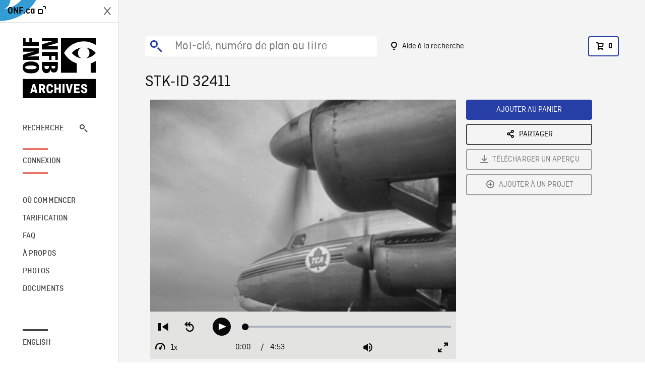

--- FILE ---
content_type: text/html; charset=utf-8
request_url: https://archives.onf.ca/plan/32411/
body_size: 3863
content:


<!DOCTYPE html>
<html lang="fr" class="brand-resize">
  <head>
    <!-- SEO Browser -->
    <meta charset="utf-8">
    <meta http-equiv="X-UA-Compatible" content="IE=edge">
    <meta name="viewport" content="width=device-width,initial-scale=1.0">

    <!-- SEO Robot -->
    <meta name="theme-color" content="#0085CA">
    <meta name="robots" content="index,follow">
    <meta name="googlebot" content="index,follow">

    
  





  <!-- SEO Title / Description / Alternate link -->
  <title>STK-ID 32411 - Archives ONF</title>
  <meta name="description" content="PM TRAVELLING en suivant deux hommes et une femme à cheval qui parcourent un sentier cavalier le long d&#x27;un lac dans la région de Muskoka. P EN PL de la rue principale d&#x27;une petite ville canadienne, des magasins le long de la rue, dont une épicerie &quot;Loblaws&quot;. PM d&#x27;un bateau d&#x27;excursion qui remonte lentement la rivière. PLAN PAN intérieur filmé au bureau de l&#x27;office de tourisme, des affiches publicitaires au mur, des clients qui se font servir. PE EN PL le long de la route Queen Elizabeth. Plans d&#x27;un camion et d&#x27;une bétonneuse qui déversent de l&#x27;asphalte sur une route en construction. Séquence filmée sur une piste d&#x27;aéroport où on voit un employé qui guide un appareil Northstar de la TCA vers sa position finale, le flanc de l&#x27;avion, les hélices qui s&#x27;arrêtent, les passagers qui descendent de l&#x27;appareil. PG de l&#x27;avion Northstar qui roule jusqu&#x27;à sa position d&#x27;arrêt sur la piste. PLAN TRAVELLING arrière en suivant des touristes qui tressautent ballottés dans une voiture décapotable qui cahote sur une route de campagne raboteuse." />
  <link rel="alternate" hreflang="en" href="https://archives.nfb.ca/stockshot/32411/" />

  <!-- Open Graph Share -->
  <meta property="og:title" content="STK-ID 32411">
  <meta property="og:description" content="PM TRAVELLING en suivant deux hommes et une femme à cheval qui parcourent un sentier cavalier le long d&#x27;un lac dans la région de Muskoka. P EN PL de la rue principale d&#x27;une petite ville canadienne, des magasins le long de la rue, dont une épicerie &quot;Loblaws&quot;. PM d&#x27;un bateau d&#x27;excursion qui remonte lentement la rivière. PLAN PAN intérieur filmé au bureau de l&#x27;office de tourisme, des affiches publicitaires au mur, des clients qui se font servir. PE EN PL le long de la route Queen Elizabeth. Plans d&#x27;un camion et d&#x27;une bétonneuse qui déversent de l&#x27;asphalte sur une route en construction. Séquence filmée sur une piste d&#x27;aéroport où on voit un employé qui guide un appareil Northstar de la TCA vers sa position finale, le flanc de l&#x27;avion, les hélices qui s&#x27;arrêtent, les passagers qui descendent de l&#x27;appareil. PG de l&#x27;avion Northstar qui roule jusqu&#x27;à sa position d&#x27;arrêt sur la piste. PLAN TRAVELLING arrière en suivant des touristes qui tressautent ballottés dans une voiture décapotable qui cahote sur une route de campagne raboteuse.">
  <meta property="og:site_name" content="Archives ONF">
  <meta property="og:locale" content="fr">
  <meta property="og:type" content="website">
  
  <meta property="og:image" content="https://www3.nfb.ca/stk_sd_43/DB-201/02-113-FG-01/32411/DB-201_02-113-FG-01_32411_Thumbnails.jpg">
  

  <!-- Twitter Share -->
  <meta property="twitter:card'" content="summary_large_image">
  <meta property="twitter:title" content="STK-ID 32411">
  <meta property="twitter:description" content="PM TRAVELLING en suivant deux hommes et une femme à cheval qui parcourent un sentier cavalier le long d&#x27;un lac dans la région de Muskoka. P EN PL de la rue principale d&#x27;une petite ville canadienne, des magasins le long de la rue, dont une épicerie &quot;Loblaws&quot;. PM d&#x27;un bateau d&#x27;excursion qui remonte lentement la rivière. PLAN PAN intérieur filmé au bureau de l&#x27;office de tourisme, des affiches publicitaires au mur, des clients qui se font servir. PE EN PL le long de la route Queen Elizabeth. Plans d&#x27;un camion et d&#x27;une bétonneuse qui déversent de l&#x27;asphalte sur une route en construction. Séquence filmée sur une piste d&#x27;aéroport où on voit un employé qui guide un appareil Northstar de la TCA vers sa position finale, le flanc de l&#x27;avion, les hélices qui s&#x27;arrêtent, les passagers qui descendent de l&#x27;appareil. PG de l&#x27;avion Northstar qui roule jusqu&#x27;à sa position d&#x27;arrêt sur la piste. PLAN TRAVELLING arrière en suivant des touristes qui tressautent ballottés dans une voiture décapotable qui cahote sur une route de campagne raboteuse.">
  
  <meta property="twitter:image" content="https://www3.nfb.ca/stk_sd_43/DB-201/02-113-FG-01/32411/DB-201_02-113-FG-01_32411_Thumbnails.jpg">
  
  
  
  <meta name="google-site-verification" content="P3nTykUQ40QX8Mn91ThL3MmHs1IuETvz1OJp6L65Nb4" />
  




    <link href="/vue/css/chunk-vendors.a5d03586.css" rel="stylesheet"/>
	<link href="/vue/css/app.d83a5b3d.css" rel="stylesheet"/>
	<script defer="defer" src="/vue/js/chunk-vendors.08ed79bc0ad2f885.min.js"></script>
	<script defer="defer" src="/vue/js/app.d0589b7be1192aa6.min.js"></script>
	<script>window.GENERATED_BY_DJANGO = false</script>
	<link href="/vue/favicon.ico" rel="icon"/>

    <link href="https://dkyhanv6paotz.cloudfront.net/onfca-prod/archives/static/css/loader.0b12b3005727.css" rel="stylesheet">
    
<script type="application/ld+json">
  {
    "@context": "https://schema.org",
    "@type": "VideoObject",
    "name": "Welcome, Neighbour!",
    "description": "PM TRAVELLING en suivant deux hommes et une femme à cheval qui parcourent un sentier cavalier le long d\u0027un lac dans la région de Muskoka. P EN PL de la rue principale d\u0027une petite ville canadienne, des magasins le long de la rue, dont une épicerie \u0022Loblaws\u0022. PM d\u0027un bateau d\u0027excursion qui remonte lentement la rivière. PLAN PAN intérieur filmé au bureau de l\u0027office de tourisme, des affiches publicitaires au mur, des clients qui se font servir. PE EN PL le long de la route Queen Elizabeth. Plans d\u0027un camion et d\u0027une bétonneuse qui déversent de l\u0027asphalte sur une route en construction. Séquence filmée sur une piste d\u0027aéroport où on voit un employé qui guide un appareil Northstar de la TCA vers sa position finale, le flanc de l\u0027avion, les hélices qui s\u0027arrêtent, les passagers qui descendent de l\u0027appareil. PG de l\u0027avion Northstar qui roule jusqu\u0027à sa position d\u0027arrêt sur la piste. PLAN TRAVELLING arrière en suivant des touristes qui tressautent ballottés dans une voiture décapotable qui cahote sur une route de campagne raboteuse.",
    
    "thumbnailUrl": "https://www3.nfb.ca/stk_sd_43/DB-201/02-113-FG-01/32411/DB-201_02-113-FG-01_32411_Thumbnails.jpg",
    
    
    "duration": "PT0H4M53S",
    
    "contentUrl": "https://archives.onf.ca/stockshots/videos/DB-201/02-113-FG-01/32411/DB-201_02-113-FG-01_32411_WorkingCopy.mov",
    "uploadDate": "1949"
  }
</script>

  </head>
  <body class="no-js forceScrollY">
    <div id="app">
      
<h1>STK-ID 32411</h1>
<video controls poster="https://www3.nfb.ca/stk_sd_43/DB-201/02-113-FG-01/32411/DB-201_02-113-FG-01_32411_Thumbnails.jpg">
  <source src="https://archives.onf.ca/stockshots/videos/DB-201/02-113-FG-01/32411/DB-201_02-113-FG-01_32411_WorkingCopy.mov">
</video>

<p>PM TRAVELLING en suivant deux hommes et une femme à cheval qui parcourent un sentier cavalier le long d&#x27;un lac dans la région de Muskoka. P EN PL de la rue principale d&#x27;une petite ville canadienne, des magasins le long de la rue, dont une épicerie &quot;Loblaws&quot;. PM d&#x27;un bateau d&#x27;excursion qui remonte lentement la rivière. PLAN PAN intérieur filmé au bureau de l&#x27;office de tourisme, des affiches publicitaires au mur, des clients qui se font servir. PE EN PL le long de la route Queen Elizabeth. Plans d&#x27;un camion et d&#x27;une bétonneuse qui déversent de l&#x27;asphalte sur une route en construction. Séquence filmée sur une piste d&#x27;aéroport où on voit un employé qui guide un appareil Northstar de la TCA vers sa position finale, le flanc de l&#x27;avion, les hélices qui s&#x27;arrêtent, les passagers qui descendent de l&#x27;appareil. PG de l&#x27;avion Northstar qui roule jusqu&#x27;à sa position d&#x27;arrêt sur la piste. PLAN TRAVELLING arrière en suivant des touristes qui tressautent ballottés dans une voiture décapotable qui cahote sur une route de campagne raboteuse.</p>
<h2>Détails</h2>
<dl>
  <dt>Extrait du film</dt>
  <dd>Welcome, Neighbour!</dd>

  
  <dt>Lieu</dt>
  <dd>Muskoka</dd>
  

  
  <dt>Année</dt>
  <dd>1949</dd>
  

  
  <dt>Collection</dt>
  <dd>Office National du Film</dd>
  

  

  
  <dt>Formats disponibles</dt>
  <dd>Bobine 35 mm, Video Disque Digital, Digital Beta</dd>
  

  
  <dt>Format de tournage</dt>
  <dd>35mm fine grain b&amp;w</dd>
  

  
  <dt>Format de l'image</dt>
  <dd>4/3</dd>
  

  
  <dt>Résolutions disponibles</dt>
  <dd>720 x 486</dd>
  
</dl>

    </div>

    
<div id="archives-loader">
  <div class="logo">
    <img src="https://dkyhanv6paotz.cloudfront.net/onfca-prod/archives/static/archives-logo-v.2ed2b7370d04.svg" />
  </div>
</div>
    

<script>
window.VUE_APP_META_I18N = {
  "suffix": " - Archives ONF",
  "default": {
    "title": "Archives ONF",
    "description": "Notre vaste collection de plans d\u0027archives rassemble des contenus images et vidéos provenant non seulement du Canada, mais du monde entier. Il vous faut des images en couleurs de la Seconde Guerre mondiale ou de la fonte des glaces dans l’Arctique? Ne cherchez plus.\u000ATémoignant de plus d’un siècle d’histoire, nos fichiers et nos bobines de film impeccablement préservés permettent des transferts de qualité sur mesure, quelle que soit la résolution désirée : SD, HD, 4K, 8K, etc."
  },
  "stockshot": {
    "title": "STK-ID {id}"
  },
  "search": {
    "title": "Recherche",
    "description": "Trouvez le plan parfait avec l\u0027outil de recherche avancée de la plateforme Archives ONF. Cherchez par mot\u002Dclé, lieu, date ou numéro de plan, et précisez votre recherche à l\u0027aide de multiples filtres."
  },
  "cart": {
    "title": "Panier",
    "description": "Ajouter des plans à votre panier afin de démarrer le processus de demande de licence pour l\u0027achat de plans d\u0027archives sur le site Archives ONF."
  },
  "request_list": {
    "title": "Vos demandes de licence",
    "description": "Accédez à l\u0027historique de vos demandes de licence à l\u0027équipe des ventes d\u0027Archives ONF. "
  },
  "request_detail": {
    "title": "Demande de licence",
    "description": "Faites parvenir une demande de licences à Archives ONF afin de démarrer le processus de commande de plans d\u0027archives."
  },
  "clipbin_list": {
    "title": "Projets",
    "description": "Accédez à tous vos projets et organisez vos plans d\u0027archives avant d\u0027envoyer une demande de licence et de commander des plans à l\u0027équipe Archives ONF."
  },
  "clipbin_detail": {
    "title": "Projet",
    "description": "Gérez votre projet en ajoutant des plans d\u0027archives à une liste. Vous pouvez créer plusieurs listes et gérer de multiples projets sur le site Archives ONF."
  },
  "calculator": {
    "title": "Calculateur de tarifs",
    "description": "Utilisez le calculateur de tarifs pour estimer le coût par seconde des droits souhaités sur votre prochaine commande de plans d\u0027Archives ONF."
  },
  "404": {
    "title": "404",
    "description": "La page demandée n\u0027a pas été trouvée. Communiquez avec nous pour signaler cette erreur."
  }
}
</script>

    <script src="https://dkyhanv6paotz.cloudfront.net/onfca-prod/archives/static/js/loader.1015c52469a2.js"></script>
    

    <script>
      window.VUE_APP_GTM_ID = "GTM-NMCS2FB"
      window.VUE_APP_GTM_SECOND_ID = "GTM-NLQ6TKD"
      window.VUE_APP_THUMBNAIL_PATTERN = "https://dkyhanv6paotz.cloudfront.net/live/fit-in/{width}x{height}/{path}"
      window.VUE_APP_GTM_USER_ID = ""
      window.ARCHIVES_CLIENT_ID = "013331"
      
      window.GENERATED_BY_DJANGO = true
    </script>
  </body>
</html>
